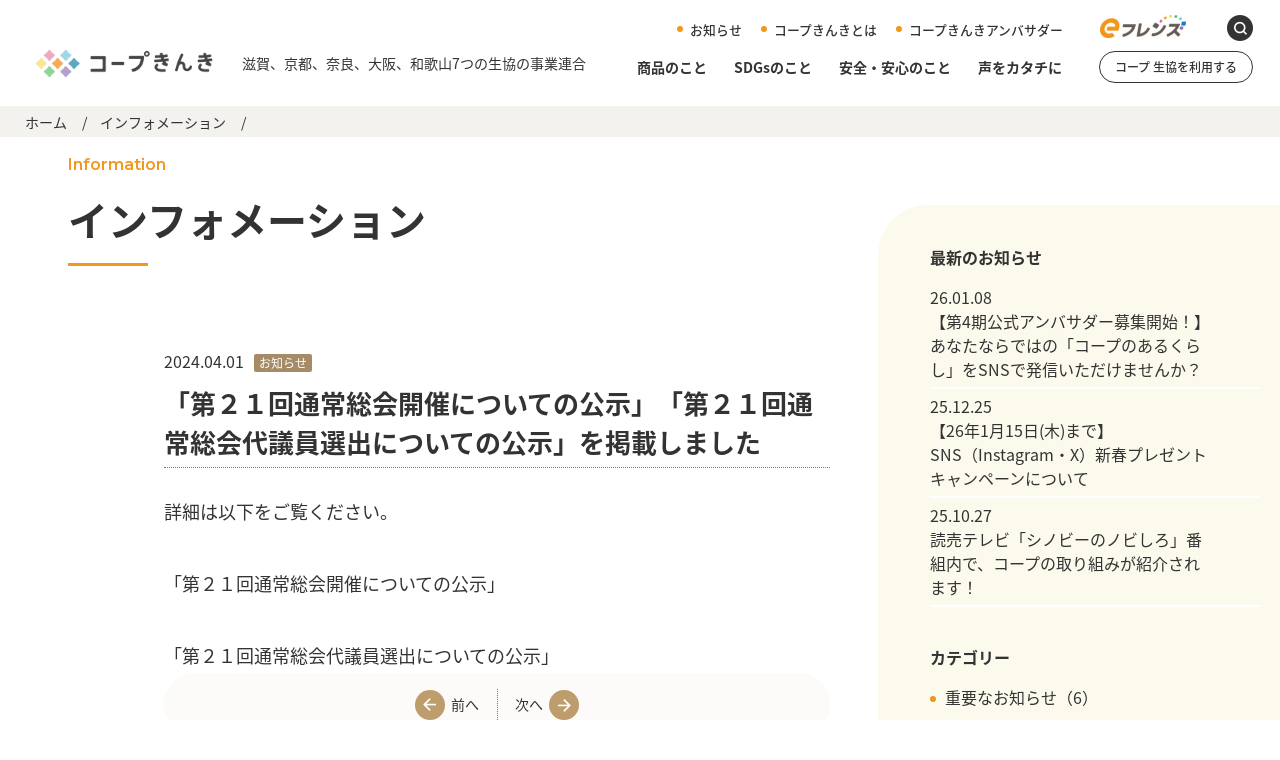

--- FILE ---
content_type: text/html; charset=UTF-8
request_url: https://www.kinki.coop/info/info/bdd242e85c2f5af770cd9ff6bd527fee2aefb663.html
body_size: 25195
content:
<!doctype html>
<html lang="ja">
<head>

<!-- ef:GTM Google Tag Manager -->
<script>(function(w,d,s,l,i){w[l]=w[l]||[];w[l].push({'gtm.start':
new Date().getTime(),event:'gtm.js'});var f=d.getElementsByTagName(s)[0],
j=d.createElement(s),dl=l!='dataLayer'?'&l='+l:'';j.async=true;j.src=
'https://www.googletagmanager.com/gtm.js?id='+i+dl;f.parentNode.insertBefore(j,f);
})(window,document,'script','dataLayer','GTM-WP9KCXK');</script>


<!-- kinki:GTM Google Tag Manager -->
<script>(function(w,d,s,l,i){w[l]=w[l]||[];w[l].push({'gtm.start':
new Date().getTime(),event:'gtm.js'});var f=d.getElementsByTagName(s)[0],
j=d.createElement(s),dl=l!='dataLayer'?'&l='+l:'';j.async=true;j.src=
'https://www.googletagmanager.com/gtm.js?id='+i+dl;f.parentNode.insertBefore(j,f);
})(window,document,'script','dataLayer','GTM-NDMJRBG');</script>


<!-- Google tag (gtag.js) -->
<script async src="https://www.googletagmanager.com/gtag/js?id=G-FGMLE8T2NP"></script>
<script>
  window.dataLayer = window.dataLayer || [];
  function gtag(){dataLayer.push(arguments);}
  gtag('js', new Date());

  gtag('config', 'G-FGMLE8T2NP');
</script>

<!-- Global site tag (gtag.js) - Google Analytics -->
<script async src="https://www.googletagmanager.com/gtag/js?id=UA-112251282-2"></script>




<meta charset="utf-8">
<meta name="format-detection" content="telephone=no">
<meta http-equiv="X-UA-Compatible" content="IE=edge">
<meta name="keywords" content="">
<meta property="og:image" content="https://www.kinki.coop/img/common/opg.jpg">
<meta property="og:site_name" content="コープきんき事業連合">
<link rel="stylesheet" type="text/css" href="/js/slick/slick.css">
<link rel="stylesheet" type="text/css" href="/js/magnific/magnific-popup.css">
<link rel="stylesheet" type="text/css" href="/js/swiper/swiper-bundle.css">
<link rel="stylesheet" type="text/css" href="/inc/common.css?250805">
<script src="/js/head.js"></script>
<script>
	(function(d) {
	  var config = {
		kitId: 'tjd5fmp',
		scriptTimeout: 3000,
		async: true
	  },
	  h=d.documentElement,t=setTimeout(function(){h.className=h.className.replace(/\bwf-loading\b/g,"")+" wf-inactive";},config.scriptTimeout),tk=d.createElement("script"),f=false,s=d.getElementsByTagName("script")[0],a;h.className+=" wf-loading";tk.src='https://use.typekit.net/'+config.kitId+'.js';tk.async=true;tk.onload=tk.onreadystatechange=function(){a=this.readyState;if(f||a&&a!="complete"&&a!="loaded")return;f=true;clearTimeout(t);try{Typekit.load(config)}catch(e){}};s.parentNode.insertBefore(tk,s)
	})(document);
  </script>

<link rel="stylesheet" type="text/css" href="/js/magnific/magnific-popup.css">
<link rel="stylesheet" type="text/css" href="/js/swiper/swiper-bundle.css">











<meta name="description" content="詳細は以下をご覧ください。「第２１回通常総会開催についての公示」 「第２１回通常総会代議員選出についての公示」">
<title>「第２１回通常総会開催についての公示」「第２１回通常総会代議員選出についての公示」を掲載しました | コープきんき事業連合</title>
<meta name="twitter:card" content="summary">
<meta property="og:site_name" content="コープきんき事業連合">
<meta property="og:title" content="「第２１回通常総会開催についての公示」「第２１回通常総会代議員選出についての公示」を掲載しました | コープきんき事業連合">
<meta property="og:description" content="詳細は以下をご覧ください。「第２１回通常総会開催についての公示」 「第２１回通常総会代議員選出についての公示」">

<meta property="og:type" content="article">

<meta property="og:url" content="https://www.kinki.coop/info/info/bdd242e85c2f5af770cd9ff6bd527fee2aefb663.html">



	

<meta property="og:image" content="https://www.kinki.coop/img/common/opg.jpg">
</head>
<body id="info_detail">
<div id="container">
	<!-- kinki：Google Tag Manager (noscript) -->
<noscript><iframe src="https://www.googletagmanager.com/ns.html?id=GTM-NDMJRBG" height="0" width="0" style="display:none;visibility:hidden"></iframe></noscript>
<!-- End Google Tag Manager (noscript) -->


<!-- ef：Google Tag Manager (noscript) -->
<noscript><iframe src="https://www.googletagmanager.com/ns.html?id=GTM-WP9KCXK" height="0" width="0" style="display:none;visibility:hidden"></iframe></noscript>
<!-- End Google Tag Manager (noscript) -->



<header id="gHeader">
	<div class="hBox">
		<h1><a href="/"><img src="/img/common/logo01.png" alt="コープきんき" class="pc"><img src="/img/common/logo_sp.png" class="sp" alt="コープきんき"></a><span>滋賀、京都、奈良、大阪、和歌山<br class="sp">7つの生協の事業連合</span></h1>
		<div class="hRBox">
			<div class="hTBox">
				<ul class="hLinkList">
					<li><a href="/info/index.html">お知らせ</a></li>
					<li><a href="/csr/index.html">コープきんきとは</a></li>
					<li><a href="/voice/ambassador.html">コープきんきアンバサダー</a></li>
				</ul>
				<ul class="btnList">
					<li class="pc"><a href="https://efriends.kinki.coop/" target="_blank"><img src="/img/common/logo02.png" alt="eフレンズ"></a></li>
					<li class="list01"><a href="#pop01" class="popup-modal"><img src="/img/common/icon01.png" alt="search" class="pc"><img src="/img/common/icon20.png" width="22" class="sp" alt="search"></a></li>
				</ul>
				<div class="menu sp"><span><img src="/img/common/menu.png" width="18" alt=""></span></div>
			</div>
			<div class="hBtmBox">
				<nav id="gNavi">
					<ul class="hLinkUl">
						<li><a href="/goods/index.html">商品のこと</a>
							<div class="subBox">
								<div class="area">
									<p class="title">商品のこと</p>
									<div class="linkBox">
										<ul class="linkList">
													<li><a href="/goods/product/">キッチン＊メモ</a></li>
													<li><a href="/goods/blog/">商品紹介ブログ</a></li>
													<li><a href="/goods/human/">つくるひと つくるところ</a></li>
													<li><a href="/goods/index.html#catalog">カタログ掲載情報</a></li>
													<li><a href="https://www.kondatekun.com/coop-kinki/">レシピ</a></li>
										</ul>
									</div>
								</div>
							</div>
						</li>
						<li><a href="/sdgs/index.html">SDGsのこと</a>
							<div class="subBox">
								<div class="area">
									<p class="title">SDGsのこと</p>
									<div class="linkBox">
										<ul class="linkList">
											<li>
												<ul>
													<li><a href="/sdgs/ethical-consumption.html">お買い物でめざすSDGs</a></li>
													<li><a href="/sdgs/ethical_report.html">コープきんきエシカルレポート</a></li>
												</ul>
											</li>
											<li>
												<ul>
													<li><a href="/sdgs/index.html#movie">エシカルランド探検〈動画〉</a></li>
													<li><a href="/sdgs/index.html#ethical_quiz">エシカルチャレンジ</a></li>
												</ul>
											</li>
											<li>
												<ul>
													<li><a href="/sdgs/book/" target="_blank">エシカルパンフレット<br>（日本生協連）</a></li>
												</ul>
											</li>
										</ul>
									</div>
								</div>
							</div>
						</li>
						<li><a href="/quality/index.html">安全・安心のこと</a>
							<div class="subBox">
								<div class="area">
									<p class="title">安全・安心のこと</p>
									<div class="linkBox">
										<ul class="linkList">
											<li>
												<ul>
													<li><a href="/quality/inspection/">商品検査って？</a></li>
													<li><a href="/quality/katudou.html">検査・活動報告</a></li>
												</ul>
											</li>
											<li>
												<ul>
													<li><a href="/quality/report.html">品質保証レポートアーカイブ</a></li>
													<li><a href="/quality/library/index.html">安全・安心 ライブラリー</a></li>
												</ul>
											</li>
											<li>
												<ul>
													<li><a href="/quality/index.html#policy">安全・安心 基本の考え方</a></li>
													
												</ul>
											</li>
										</ul>
									</div>
								</div>
							</div>
						</li>
						<li><a href="/voice/index.html">声をカタチに</a>
							<div class="subBox">
								<div class="area">
									<p class="title">声をカタチに</p>
									<div class="linkBox">
										<ul class="linkList">
											<li>
												<ul>
													<li><a href="/voice/response/index.html">声にこたえて</a></li>
													
												</ul>
											</li>
											<li>
												<ul>
                                                    <li><a href="/voice/results/index.html">みんなの気持ち</a></li>
													
												</ul>
											</li>
											<li>
												<ul>
													<li><a href="/voice/ambassador.html">コープきんきアンバサダー</a></li>
													
												</ul>
											</li>

										</ul>
									</div>
								</div>
							</div>
						</li>
					</ul>
				</nav>
				<div class="hBtn"><a href="/welcom.html" target="_blank">コープ 生協を利用する</a></div>
			</div>
		</div>
	</div>
</header>
<div class="menuBox sp">
	<div class="close"><img src="/img/common/close.png" alt="close"></div>
	<div class="logo"><a href="/"><img src="/img/common/logo01.png" alt="コープきんき"></a></div>
	<ul class="linkList">
		<li><a href="/goods/index.html">商品のこと</a>
			<ul class="linkUl">
				<li><a href="/goods/index.html">商品のこと トップ</a></li>
													<li><a href="/goods/product/">キッチン＊メモ</a></li>
													<li><a href="/goods/blog/">商品紹介ブログ</a></li>
													<li><a href="/goods/human/">つくるひと つくるところ</a></li>
													<li><a href="/goods/index.html#catalog">カタログ掲載情報</a></li>
													<li><a href="https://www.kondatekun.com/coop-kinki/">レシピ</a></li>
			</ul>
		</li>
		<li><a href="/sdgs/index.html">SDGsのこと</a>
			<ul class="linkUl">
				<li><a href="/sdgs/index.html">SDGsのこと トップ</a></li>
													<li><a href="/sdgs/ethical-consumption.html">お買い物でめざすSDGs</a></li>
													<li><a href="/sdgs/ethical_report.html">エシカル商品導入レポート</a></li>
													<li><a href="/sdgs/index.html#movie">エシカルランド探検〈動画〉</a></li>
													<li><a href="/sdgs/challenge1/">エシカルチャレンジ</a></li>
                                                    <li><a href="/sdgs/book/" target="_blank">エシカルパンフレット<br>（日本生協連）</a></li>
                									
													
			</ul>
		</li>
		<li><a href="/quality/index.html">安全・安心のこと</a>
			<ul class="linkUl">
				<li><a href="/quality/index.html">安全・安心のこと トップ</a></li>
													<li><a href="/quality/inspection/">商品検査って？</a></li>
													<li><a href="/quality/katudou.html">検査・活動報告</a></li>
                									<li><a href="/quality/report.html">品質保証レポートアーカイブ</a></li>
													<li><a href="/quality/library/index.html">安全・安心 ライブラリー</a></li>
			</ul>
		</li>
		<li><a href="/voice/index.html">声をカタチに</a>
			<ul class="linkUl">
				<li><a href="/voice/index.html">声をカタチに トップ</a></li>
													<li><a href="/voice/response/index.html">声にこたえて</a></li>
													<li><a href="/voice/results/index.html">みんなの気持ち</a></li>
													<li><a href="/voice/ambassador.html">コープきんきアンバサダー</a></li>
			</ul>
		</li>
	</ul>
	<ul class="mLinkUl">
		<li><a href="/info/index.html">お知らせ</a></li>
		<li><a href="/csr/index.html">コープきんきとは</a></li>
		<li><a href="/voice/ambassador.html">コープきんきアンバサダー</a></li>
	</ul>
	<ul class="btnList">
		<li><a href="https://efriends.kinki.coop/"><img src="/img/common/logo02.png" alt="eフレンズ"></a></li>
		<li class="list01"><a href="/welcom.html" target="_blank">コープ 生協を利用する</a></li>
	</ul>
		<!--googleカスタム検索SP /S-->
		<div class="search">
		<script async src="https://cse.google.com/cse.js?cx=a5b8c99d4e72042aa"></script>
		<div class="gcse-search"></div>
		</div>
		<!--googleカスタム検索 /E-->
</div>
<div class="popBox mfp-hide" id="pop01">
	<div class="pBgBox">
		<div class="close popup-modal-close"><img src="/img/common/close01.jpg" alt="close"></div>
		<!--googleカスタム検索PC /S-->
		<div class="search">
		<script async src="https://cse.google.com/cse.js?cx=a5b8c99d4e72042aa"></script>
		<script>
			window.onload = function(){
    		document.getElementById('gsc-i-id1').placeholder = '　検索';
			};
		</script>
		<div class="gcse-search"></div>
		</div>
		<!--googleカスタム検索 /E-->
	</div>
</div>
    <main id="main" role="main">
		<div class="pageBox">
			<ul class="pagePath">
				<li><a href="/">ホーム</a>/</li>
				<li><a href="/info/">インフォメーション</a>/</li>
			</ul>
		</div>
		<section class="content">
			<div id="conts">
				<h2 class="headLine02"><small>Information</small><span>インフォメーション</span></h2>
				<div class="textBox">
					<div class="tBox">
						<p class="time">2024.04.01<span>お知らせ</span></p>
						<h3>「第２１回通常総会開催についての公示」「第２１回通常総会代議員選出についての公示」を掲載しました</h3>
					</div>
					<p>詳細は以下をご覧ください。</p>
<p><a href="https://www.kinki.coop/csr/koukoku/240401_koukoku01.pdf">「第２１回通常総会開催についての公示」</a></p>
<p><a href="https://www.kinki.coop/csr/koukoku/240401_koukoku02.pdf"> 「第２１回通常総会代議員選出についての公示」</a></p>
					<ul class="pageList">
						<li class="prev"><a href="https://www.kinki.coop/info/report/aa9f1d28d1df3a2bc94973084c8b4aa5fdd09c82.html">前へ</a></li>
						<li class="next"><a href="https://www.kinki.coop/info/report/20230427_005.html">次へ</a></li>
					</ul>
				</div>
			</div>
			<aside id="sideBar">
				<p class="title title01">最新のお知らせ<span class="sp">INDEX</span></p>
				<div class="sArea">
					<div class="subBox subBox01">
						<ul class="sLinkList">
						
							<li><a href="https://www.kinki.coop/info/info/news2601_ambassador_4.html">26.01.08<br>
							【第4期公式アンバサダー募集開始！】あなたならではの「コープのあるくらし」をSNSで発信いただけませんか？</a></li>
						
							<li><a href="https://www.kinki.coop/info/info/snscp202512.html">25.12.25<br>
							【26年1月15日(木)まで】SNS（Instagram・X）新春プレゼントキャンペーンについて</a></li>
						
							<li><a href="https://www.kinki.coop/info/info/news2510_tv.html">25.10.27<br>
							読売テレビ「シノビーのノビしろ」番組内で、コープの取り組みが紹介されます！</a></li>
						
						</ul>
					</div>
					<div class="subBox">
						<p class="title">カテゴリー</p>
						<ul class="sNavi">
						
						
							<li><a href="https://www.kinki.coop/info/important/">重要なお知らせ（6）</a></li>
						
							<li><a href="https://www.kinki.coop/info/info/">お知らせ（36）</a></li>
						
							<li><a href="https://www.kinki.coop/info/report/">活動報告（24）</a></li>
						
						
						</ul>
					</div>
					<div class="subBox">
						<p class="title">年別アーカイブ</p>
						<select class="sp" name="year">
							<option value="">▼ 年を選択</option>

							<option value="https://www.kinki.coop/info/2026/">2026年（1）</option>

							<option value="https://www.kinki.coop/info/2025/">2025年（19）</option>

							<option value="https://www.kinki.coop/info/2024/">2024年（23）</option>

							<option value="https://www.kinki.coop/info/2023/">2023年（23）</option>

						</select>
						<ul class="sNavi pc">

							<li><a href="https://www.kinki.coop/info/2026/">2026年（1）</a></li>

							<li><a href="https://www.kinki.coop/info/2025/">2025年（19）</a></li>

							<li><a href="https://www.kinki.coop/info/2024/">2024年（23）</a></li>

							<li><a href="https://www.kinki.coop/info/2023/">2023年（23）</a></li>

						</ul>
					</div>
					<ul class="comLink sLinkUl">
						<li><a href="/csr/koukoku/index.html">公告・公示</a></li>
						<li><a href="/csr/kaihou.html">コープきんき会報</a></li>
					</ul>
				</div>
			</aside> 
		</section>
    </main>
	<footer id="gFooter">
	<div class="fTBox">
		<ul class="linkList">
			<li>
				<p>コープの宅配お買い物サイト</p>
				<div class="btn"><a href="https://efriends.kinki.coop/" target="_blank"><img src="/img/common/logo03.png" alt="eフレンズ"></a></div>
			</li>
			<li class="list01">
				<p>はじめての方はこちら</p>
				<div class="btn"><a href="/welcom.html" target="_blank">コープを利用する</a></div>
			</li>
		</ul>
	</div>
	<div class="fLinkBox">
		<div class="fBox">
			<ul class="fNavi">
				<li>
					<ul class="fLinkList">
						<li><a href="/goods/index.html">商品のこと</a>
							<ul class="fLinkUl">
													<li><a href="/goods/product/">キッチン＊メモ</a></li>
													<li><a href="/goods/blog/">商品紹介ブログ</a></li>
													<li><a href="/goods/human/">つくるひと つくるところ</a></li>
													<li><a href="/goods/index.html#catalog">カタログ掲載情報</a></li>
													<li><a href="https://www.kondatekun.com/coop-kinki/">レシピ</a></li>
							</ul>
						</li>
					</ul>
				</li>
				<li>
					<ul class="fLinkList">
						<li><a href="/sdgs/index.html">SDGsのこと</a>
							<ul class="fLinkUl">
													<li><a href="/sdgs/ethical-consumption.html">お買い物でめざすSDGs</a></li>
													<li><a href="/sdgs/ethical_report.html">コープきんき エシカルレポート</a></li>
													<li><a href="/sdgs/index.html#movie">エシカルランド探検〈動画〉</a></li>
													<li><a href="/sdgs/index.html#ethical_quiz">エシカルチャレンジ</a></li>
													<li><a href="/sdgs/book/" target="_blank">エシカルパンフレット<br>（日本生協連）</a></li>
							</ul>
						</li>
					</ul>
				</li>
				<li>
					<ul class="fLinkList">
						<li><a href="/quality/index.html">安全・安心のこと</a>
							<ul class="fLinkUl">
													<li><a href="/quality/inspection/">商品検査って？</a></li>
													<li><a href="/quality/katudou.html">検査・活動報告</a></li>
                									<li><a href="/quality/report.html">品質保証レポートアーカイブ</a></li>
													<li><a href="/quality/library/index.html">安全・安心 ライブラリー</a></li>
							</ul>
						</li>
					</ul>
				</li>
				<li>
					<ul class="fLinkList">
						<li><a href="/voice/index.html">声をカタチに</a>
							<ul class="fLinkUl">
													<li><a href="/voice/response/index.html">声にこたえて</a></li>
                                                    <li><a href="/voice/results/index.html">みんなの気持ち</a></li>
                                                    <li><a href="/voice/ambassador.html">コープきんきアンバサダー</a></li>
							</ul>
						</li>
					</ul>
				</li>
			</ul>
			<ul class="fNavi">
				<li>
					<ul class="fLinkList">
						<li><a href="/csr/index.html">コープきんきとは</a></li>
						<li><a href="/welcom.html" target="_blank"><span>コープを利用する</span></a></li>
						<li><a class="popup-modal" href="#pop03">店舗のご案内</a></li>
						
<!--popup/start-->
				<div class="popBox mfp-hide" id="pop03">
					<div class="close popup-modal-close"><img src="/img/common/close01.jpg" alt="close"></div>
					<div class="popWrap">
						<p>ご利用の生協をクリックしてください</p>
						<div class="popInner">
			<ul class="txtLink">
				<li><a href="https://www.pak2.com/shop/" target="_blank"><img src="/img/goods/shiga_01.jpg" alt="コープしが 店舗ご案内"></a></li>
				<li><a href="https://www.kyoto.coop/tenpo/" target="_blank"><img src="/img/goods/kyoto_02.jpg" alt="京都生協 店舗ご案内"></a></li>
				<li><a href="https://www.naracoop.or.jp/store/info/" target="_blank"><img src="/img/goods/nara_03.jpg" alt="ならコープ 店舗ご案内"></a></li>
				<li><a href="https://www.palcoop.or.jp/shopping/shop/" target="_blank"><img src="/img/goods/paru_06.jpg" alt="おおさかパルコープ 店舗ご案内"></a></li>
				<li><a href="https://www.izumi.coop/shopping/shop/" target="_blank"><img src="/img/goods/izumi_05.jpg" alt="大阪いずみ市民生協 店舗ご案内"></a></li>
				<li><a href="https://www.wakayama.coop/store/" target="_blank"><img src="/img/goods/wakayama_07.jpg" alt="わかやま市民生協 店舗ご案内"></a></li>
			</ul>
						</div>
					</div>
				</div>
<!--popup/end-->
					</ul>
				</li>
				<li class="btm01">
					<ul class="fLinkList">
						<li><a href="https://efriends.kinki.coop/" target="_blank">eフレンズ</a>
							<ul class="fLinkUl">
								<!-- <li><a href="https://efriends.kinki.coop/news/">お知らせ</a></li> -->
								<!-- <li><a href="https://efriends.kinki.coop/userguide/guide/index.html">操作ガイド</a></li> -->
								<!-- <li><a href="https://efriends.kinki.coop/userguide/faq/index.html">よくある質問</a></li> -->
                                <!--
								<li><a href="#">特集アーカイブ</a></li>
                                -->
							</ul>
						</li>
					</ul>
				</li>
				<li>
					<ul class="fLinkList">
						<li>
							<p class="ttl ttl01">Recipe</p>
							<ul class="fLinkUl linkUl01">
								<li><a href="https://www.kondatekun.com/coop-kinki/">・ぱくぱく献立くん</a></li>
								
							</ul>
							<p class="ttl ttl01">SNSアカウント</p>
							<ul class="snsList">
								<li><a href="https://www.youtube.com/channel/UCX_aXKNgN0y3kgqKtEstZCA" target="_blank"><img src="/img/common/sns_img01.png" alt="youtobe"></a></li>
								<li><a href="https://www.instagram.com/coopkinki_official/" target="_blank"><img src="/img/common/sns_img02.png" alt="ins"></a></li>
								<li><a href="https://www.facebook.com/kinki.coop/" target="_blank"><img src="/img/common/sns_img03.png" alt="f"></a></li>
								<li><a href="https://twitter.com/coopkinki" target="_blank"><img src="/img/common/sns_img04.png" alt="twitter"></a></li>
							</ul>
						</li>
					</ul>
				</li>
			</ul>
			<div class="pageTop"><a href="#container">ページTOPへ</a></div>
		</div>
	</div>
	<div class="fBtmBox">
		<div class="fBox">
			<p class="title">生活協同組合連合会コープきんき事業連合</p>
			<ul class="logoList">
				<li><a href="https://www.pak2.com/index.html" target="_blank"><img src="/img/common/f_logo01.png" alt="生活協同組合コープしが"></a></li>
				<li><a href="https://www.kyoto.coop/" target="_blank"><img src="/img/common/f_logo02.png" alt="京都生活協同組合"></a></li>
				<li><a href="https://www.naracoop.or.jp/" target="_blank"><img src="/img/common/f_logo03.png" alt="ならコープ"></a></li>
				<li><a href="https://www.yodogawa.coop/" target="_blank"><img src="/img/common/f_logo04.png" alt="大阪よどがわ市民生活協同組合"></a></li>
				<li><a href="http://www.palcoop.or.jp/" target="_blank"><img src="/img/common/f_logo05.png" alt="生活協同組合 おおさかパルコープ"></a></li>
				<li><a href="https://www.izumi.coop/" target="_blank"><img src="/img/common/f_logo06.png" alt="大阪いずみ市民生活協同組合"></a></li>
				<li><a href="http://www.wakayama.coop/" target="_blank"><img src="/img/common/f_logo07.png" alt="わかやま市民生活協同組"></a></li>
			</ul>
			<address class="copyright">copyright(c) CO-OP KINKI. All rights reserved.<br>このウェブサイトはコープきんき事業連合が運営する公式ウェブサイトです。<br>このサイトに掲載されている記事、画像などをいかなる方法においても無断で複写・転載することを禁止します。</address>
		</div>
	</div>
</footer> 
</div>
<script src="/js/jquery-3.6.1.min.js"></script> 
<script src="/js/slick/slick.min.js"></script>
<script src="/js/jquery.matchHeight.js"></script>
<script src="/js/swiper/swiper-bundle.min.js"></script>
<script src="/js/magnific/jquery.magnific-popup.js"></script>
<script src="/inc/js/common.js"></script>

</body>
</html>

--- FILE ---
content_type: text/css
request_url: https://www.kinki.coop/js/swiper/swiper-bundle.css
body_size: 20452
content:
/**
 * Swiper 8.4.5
 * Most modern mobile touch slider and framework with hardware accelerated transitions
 * https://swiperjs.com
 *
 * Copyright 2014-2022 Vladimir Kharlampidi
 *
 * Released under the MIT License
 *
 * Released on: November 21, 2022
 */

 @font-face {
	font-family: 'swiper-icons';
	src: url('data:application/font-woff;charset=utf-8;base64, [base64]//wADZ2x5ZgAAAywAAADMAAAD2MHtryVoZWFkAAABbAAAADAAAAA2E2+eoWhoZWEAAAGcAAAAHwAAACQC9gDzaG10eAAAAigAAAAZAAAArgJkABFsb2NhAAAC0AAAAFoAAABaFQAUGG1heHAAAAG8AAAAHwAAACAAcABAbmFtZQAAA/gAAAE5AAACXvFdBwlwb3N0AAAFNAAAAGIAAACE5s74hXjaY2BkYGAAYpf5Hu/j+W2+MnAzMYDAzaX6QjD6/4//Bxj5GA8AuRwMYGkAPywL13jaY2BkYGA88P8Agx4j+/8fQDYfA1AEBWgDAIB2BOoAeNpjYGRgYNBh4GdgYgABEMnIABJzYNADCQAACWgAsQB42mNgYfzCOIGBlYGB0YcxjYGBwR1Kf2WQZGhhYGBiYGVmgAFGBiQQkOaawtDAoMBQxXjg/wEGPcYDDA4wNUA2CCgwsAAAO4EL6gAAeNpj2M0gyAACqxgGNWBkZ2D4/wMA+xkDdgAAAHjaY2BgYGaAYBkGRgYQiAHyGMF8FgYHIM3DwMHABGQrMOgyWDLEM1T9/w8UBfEMgLzE////P/5//f/V/xv+r4eaAAeMbAxwIUYmIMHEgKYAYjUcsDAwsLKxc3BycfPw8jEQA/[base64]/uznmfPFBNODM2K7MTQ45YEAZqGP81AmGGcF3iPqOop0r1SPTaTbVkfUe4HXj97wYE+yNwWYxwWu4v1ugWHgo3S1XdZEVqWM7ET0cfnLGxWfkgR42o2PvWrDMBSFj/IHLaF0zKjRgdiVMwScNRAoWUoH78Y2icB/yIY09An6AH2Bdu/UB+yxopYshQiEvnvu0dURgDt8QeC8PDw7Fpji3fEA4z/PEJ6YOB5hKh4dj3EvXhxPqH/SKUY3rJ7srZ4FZnh1PMAtPhwP6fl2PMJMPDgeQ4rY8YT6Gzao0eAEA409DuggmTnFnOcSCiEiLMgxCiTI6Cq5DZUd3Qmp10vO0LaLTd2cjN4fOumlc7lUYbSQcZFkutRG7g6JKZKy0RmdLY680CDnEJ+UMkpFFe1RN7nxdVpXrC4aTtnaurOnYercZg2YVmLN/d/gczfEimrE/fs/bOuq29Zmn8tloORaXgZgGa78yO9/cnXm2BpaGvq25Dv9S4E9+5SIc9PqupJKhYFSSl47+Qcr1mYNAAAAeNptw0cKwkAAAMDZJA8Q7OUJvkLsPfZ6zFVERPy8qHh2YER+3i/BP83vIBLLySsoKimrqKqpa2hp6+jq6RsYGhmbmJqZSy0sraxtbO3sHRydnEMU4uR6yx7JJXveP7WrDycAAAAAAAH//wACeNpjYGRgYOABYhkgZgJCZgZNBkYGLQZtIJsFLMYAAAw3ALgAeNolizEKgDAQBCchRbC2sFER0YD6qVQiBCv/H9ezGI6Z5XBAw8CBK/m5iQQVauVbXLnOrMZv2oLdKFa8Pjuru2hJzGabmOSLzNMzvutpB3N42mNgZGBg4GKQYzBhYMxJLMlj4GBgAYow/P/PAJJhLM6sSoWKfWCAAwDAjgbRAAB42mNgYGBkAIIbCZo5IPrmUn0hGA0AO8EFTQAA');
	font-weight: 400;
	font-style: normal;
  }
  :root {
	--swiper-theme-color: #007aff;
  }
  .swiper {
	margin-left: auto;
	margin-right: auto;
	position: relative;
	overflow: hidden;
	list-style: none;
	padding: 0;
	/* Fix of Webkit flickering */
	z-index: 1;
  }
  .swiper-vertical > .swiper-wrapper {
	flex-direction: column;
  }
  .swiper-wrapper {
	position: relative;
	width: 100%;
	height: 100%;
	z-index: 1;
	display: flex;
	transition-property: transform;
	box-sizing: content-box;
  }
  .swiper-android .swiper-slide,
  .swiper-wrapper {
	transform: translate3d(0px, 0, 0);
  }
  .swiper-pointer-events {
	touch-action: pan-y;
  }
  .swiper-pointer-events.swiper-vertical {
	touch-action: pan-x;
  }
  .swiper-slide {
	flex-shrink: 0;
	width: 100%;
	height: 100%;
	position: relative;
	transition-property: transform;
  }
  .swiper-slide-invisible-blank {
	visibility: hidden;
  }
  /* Auto Height */
  .swiper-autoheight,
  .swiper-autoheight .swiper-slide {
	height: auto;
  }
  .swiper-autoheight .swiper-wrapper {
	align-items: flex-start;
	transition-property: transform, height;
  }
  .swiper-backface-hidden .swiper-slide {
	transform: translateZ(0);
	-webkit-backface-visibility: hidden;
			backface-visibility: hidden;
  }
  /* 3D Effects */
  .swiper-3d,
  .swiper-3d.swiper-css-mode .swiper-wrapper {
	perspective: 1200px;
  }
  .swiper-3d .swiper-wrapper,
  .swiper-3d .swiper-slide,
  .swiper-3d .swiper-slide-shadow,
  .swiper-3d .swiper-slide-shadow-left,
  .swiper-3d .swiper-slide-shadow-right,
  .swiper-3d .swiper-slide-shadow-top,
  .swiper-3d .swiper-slide-shadow-bottom,
  .swiper-3d .swiper-cube-shadow {
	transform-style: preserve-3d;
  }
  .swiper-3d .swiper-slide-shadow,
  .swiper-3d .swiper-slide-shadow-left,
  .swiper-3d .swiper-slide-shadow-right,
  .swiper-3d .swiper-slide-shadow-top,
  .swiper-3d .swiper-slide-shadow-bottom {
	position: absolute;
	left: 0;
	top: 0;
	width: 100%;
	height: 100%;
	pointer-events: none;
	z-index: 10;
  }
  .swiper-3d .swiper-slide-shadow {
	background: rgba(0, 0, 0, 0.15);
  }
  .swiper-3d .swiper-slide-shadow-left {
	background-image: linear-gradient(to left, rgba(0, 0, 0, 0.5), rgba(0, 0, 0, 0));
  }
  .swiper-3d .swiper-slide-shadow-right {
	background-image: linear-gradient(to right, rgba(0, 0, 0, 0.5), rgba(0, 0, 0, 0));
  }
  .swiper-3d .swiper-slide-shadow-top {
	background-image: linear-gradient(to top, rgba(0, 0, 0, 0.5), rgba(0, 0, 0, 0));
  }
  .swiper-3d .swiper-slide-shadow-bottom {
	background-image: linear-gradient(to bottom, rgba(0, 0, 0, 0.5), rgba(0, 0, 0, 0));
  }
  /* CSS Mode */
  .swiper-css-mode > .swiper-wrapper {
	overflow: auto;
	scrollbar-width: none;
	/* For Firefox */
	-ms-overflow-style: none;
	/* For Internet Explorer and Edge */
  }
  .swiper-css-mode > .swiper-wrapper::-webkit-scrollbar {
	display: none;
  }
  .swiper-css-mode > .swiper-wrapper > .swiper-slide {
	scroll-snap-align: start start;
  }
  .swiper-horizontal.swiper-css-mode > .swiper-wrapper {
	scroll-snap-type: x mandatory;
  }
  .swiper-vertical.swiper-css-mode > .swiper-wrapper {
	scroll-snap-type: y mandatory;
  }
  .swiper-centered > .swiper-wrapper::before {
	content: '';
	flex-shrink: 0;
	order: 9999;
  }
  .swiper-centered.swiper-horizontal > .swiper-wrapper > .swiper-slide:first-child {
	margin-inline-start: var(--swiper-centered-offset-before);
  }
  .swiper-centered.swiper-horizontal > .swiper-wrapper::before {
	height: 100%;
	min-height: 1px;
	width: var(--swiper-centered-offset-after);
  }
  .swiper-centered.swiper-vertical > .swiper-wrapper > .swiper-slide:first-child {
	margin-block-start: var(--swiper-centered-offset-before);
  }
  .swiper-centered.swiper-vertical > .swiper-wrapper::before {
	width: 100%;
	min-width: 1px;
	height: var(--swiper-centered-offset-after);
  }
  .swiper-centered > .swiper-wrapper > .swiper-slide {
	scroll-snap-align: center center;
  }
  .swiper-virtual .swiper-slide {
	-webkit-backface-visibility: hidden;
	transform: translateZ(0);
  }
  .swiper-virtual.swiper-css-mode .swiper-wrapper::after {
	content: '';
	position: absolute;
	left: 0;
	top: 0;
	pointer-events: none;
  }
  .swiper-virtual.swiper-css-mode.swiper-horizontal .swiper-wrapper::after {
	height: 1px;
	width: var(--swiper-virtual-size);
  }
  .swiper-virtual.swiper-css-mode.swiper-vertical .swiper-wrapper::after {
	width: 1px;
	height: var(--swiper-virtual-size);
  }
  :root {
	--swiper-navigation-size: 44px;
	/*
	--swiper-navigation-color: var(--swiper-theme-color);
	*/
  }
  .swiper-button-prev,
  .swiper-button-next {
	position: absolute;
	top: 50%;
	width: calc(var(--swiper-navigation-size) / 44 * 27);
	height: var(--swiper-navigation-size);
	margin-top: calc(0px - (var(--swiper-navigation-size) / 2));
	z-index: 10;
	cursor: pointer;
	display: flex;
	align-items: center;
	justify-content: center;
	color: var(--swiper-navigation-color, var(--swiper-theme-color));
  }
  .swiper-button-prev.swiper-button-disabled,
  .swiper-button-next.swiper-button-disabled {
	opacity: 0.35;
	cursor: auto;
	pointer-events: none;
  }
  .swiper-button-prev.swiper-button-hidden,
  .swiper-button-next.swiper-button-hidden {
	opacity: 0;
	cursor: auto;
	pointer-events: none;
  }
  .swiper-navigation-disabled .swiper-button-prev,
  .swiper-navigation-disabled .swiper-button-next {
	display: none !important;
  }
  .swiper-button-prev:after,
  .swiper-button-next:after {
	font-family: swiper-icons;
	font-size: var(--swiper-navigation-size);
	text-transform: none !important;
	letter-spacing: 0;
	font-variant: initial;
	line-height: 1;
  }
  .swiper-button-prev,
  .swiper-rtl .swiper-button-next {
	left: 10px;
	right: auto;
  }
  .swiper-button-prev:after,
  .swiper-rtl .swiper-button-next:after {
	content: 'prev';
  }
  .swiper-button-next,
  .swiper-rtl .swiper-button-prev {
	right: 10px;
	left: auto;
  }
  .swiper-button-next:after,
  .swiper-rtl .swiper-button-prev:after {
	content: 'next';
  }
  .swiper-button-lock {
	display: none;
  }
  :root {
	/*
	--swiper-pagination-color: var(--swiper-theme-color);
	--swiper-pagination-bullet-size: 8px;
	--swiper-pagination-bullet-width: 8px;
	--swiper-pagination-bullet-height: 8px;
	--swiper-pagination-bullet-inactive-color: #000;
	--swiper-pagination-bullet-inactive-opacity: 0.2;
	--swiper-pagination-bullet-opacity: 1;
	--swiper-pagination-bullet-horizontal-gap: 4px;
	--swiper-pagination-bullet-vertical-gap: 6px;
	*/
  }
  .swiper-pagination {
	position: absolute;
	text-align: center;
	transition: 300ms opacity;
	transform: translate3d(0, 0, 0);
	z-index: 10;
  }
  .swiper-pagination.swiper-pagination-hidden {
	opacity: 0;
  }
  .swiper-pagination-disabled > .swiper-pagination,
  .swiper-pagination.swiper-pagination-disabled {
	display: none !important;
  }
  /* Common Styles */
  .swiper-pagination-fraction,
  .swiper-pagination-custom,
  .swiper-horizontal > .swiper-pagination-bullets,
  .swiper-pagination-bullets.swiper-pagination-horizontal {
	bottom: 10px;
	left: 0;
	width: 100%;
  }
  /* Bullets */
  .swiper-pagination-bullets-dynamic {
	overflow: hidden;
	font-size: 0;
  }
  .swiper-pagination-bullets-dynamic .swiper-pagination-bullet {
	transform: scale(0.33);
	position: relative;
  }
  .swiper-pagination-bullets-dynamic .swiper-pagination-bullet-active {
	transform: scale(1);
  }
  .swiper-pagination-bullets-dynamic .swiper-pagination-bullet-active-main {
	transform: scale(1);
  }
  .swiper-pagination-bullets-dynamic .swiper-pagination-bullet-active-prev {
	transform: scale(0.66);
  }
  .swiper-pagination-bullets-dynamic .swiper-pagination-bullet-active-prev-prev {
	transform: scale(0.33);
  }
  .swiper-pagination-bullets-dynamic .swiper-pagination-bullet-active-next {
	transform: scale(0.66);
  }
  .swiper-pagination-bullets-dynamic .swiper-pagination-bullet-active-next-next {
	transform: scale(0.33);
  }
  .swiper-pagination-bullet {
	width: var(--swiper-pagination-bullet-width, var(--swiper-pagination-bullet-size, 8px));
	height: var(--swiper-pagination-bullet-height, var(--swiper-pagination-bullet-size, 8px));
	display: inline-block;
	border-radius: 50%;
	background: var(--swiper-pagination-bullet-inactive-color, #000);
	opacity: var(--swiper-pagination-bullet-inactive-opacity, 0.2);
  }
  button.swiper-pagination-bullet {
	border: none;
	margin: 0;
	padding: 0;
	box-shadow: none;
	-webkit-appearance: none;
			appearance: none;
  }
  .swiper-pagination-clickable .swiper-pagination-bullet {
	cursor: pointer;
  }
  .swiper-pagination-bullet:only-child {
	display: none !important;
  }
  .swiper-pagination-bullet-active {
	opacity: var(--swiper-pagination-bullet-opacity, 1);
	background: var(--swiper-pagination-color, var(--swiper-theme-color));
  }
  .swiper-vertical > .swiper-pagination-bullets,
  .swiper-pagination-vertical.swiper-pagination-bullets {
	right: 10px;
	top: 50%;
	transform: translate3d(0px, -50%, 0);
  }
  .swiper-vertical > .swiper-pagination-bullets .swiper-pagination-bullet,
  .swiper-pagination-vertical.swiper-pagination-bullets .swiper-pagination-bullet {
	margin: var(--swiper-pagination-bullet-vertical-gap, 6px) 0;
	display: block;
  }
  .swiper-vertical > .swiper-pagination-bullets.swiper-pagination-bullets-dynamic,
  .swiper-pagination-vertical.swiper-pagination-bullets.swiper-pagination-bullets-dynamic {
	top: 50%;
	transform: translateY(-50%);
	width: 8px;
  }
  .swiper-vertical > .swiper-pagination-bullets.swiper-pagination-bullets-dynamic .swiper-pagination-bullet,
  .swiper-pagination-vertical.swiper-pagination-bullets.swiper-pagination-bullets-dynamic .swiper-pagination-bullet {
	display: inline-block;
	transition: 200ms transform, 200ms top;
  }
  .swiper-horizontal > .swiper-pagination-bullets .swiper-pagination-bullet,
  .swiper-pagination-horizontal.swiper-pagination-bullets .swiper-pagination-bullet {
	margin: 0 var(--swiper-pagination-bullet-horizontal-gap, 4px);
  }
  .swiper-horizontal > .swiper-pagination-bullets.swiper-pagination-bullets-dynamic,
  .swiper-pagination-horizontal.swiper-pagination-bullets.swiper-pagination-bullets-dynamic {
	left: 50%;
	transform: translateX(-50%);
	white-space: nowrap;
  }
  .swiper-horizontal > .swiper-pagination-bullets.swiper-pagination-bullets-dynamic .swiper-pagination-bullet,
  .swiper-pagination-horizontal.swiper-pagination-bullets.swiper-pagination-bullets-dynamic .swiper-pagination-bullet {
	transition: 200ms transform, 200ms left;
  }
  .swiper-horizontal.swiper-rtl > .swiper-pagination-bullets-dynamic .swiper-pagination-bullet {
	transition: 200ms transform, 200ms right;
  }
  /* Progress */
  .swiper-pagination-progressbar {
	background: rgba(0, 0, 0, 0.25);
	position: absolute;
  }
  .swiper-pagination-progressbar .swiper-pagination-progressbar-fill {
	background: var(--swiper-pagination-color, var(--swiper-theme-color));
	position: absolute;
	left: 0;
	top: 0;
	width: 100%;
	height: 100%;
	transform: scale(0);
	transform-origin: left top;
  }
  .swiper-rtl .swiper-pagination-progressbar .swiper-pagination-progressbar-fill {
	transform-origin: right top;
  }
  .swiper-horizontal > .swiper-pagination-progressbar,
  .swiper-pagination-progressbar.swiper-pagination-horizontal,
  .swiper-vertical > .swiper-pagination-progressbar.swiper-pagination-progressbar-opposite,
  .swiper-pagination-progressbar.swiper-pagination-vertical.swiper-pagination-progressbar-opposite {
	width: 100%;
	height: 4px;
	left: 0;
	top: 0;
  }
  .swiper-vertical > .swiper-pagination-progressbar,
  .swiper-pagination-progressbar.swiper-pagination-vertical,
  .swiper-horizontal > .swiper-pagination-progressbar.swiper-pagination-progressbar-opposite,
  .swiper-pagination-progressbar.swiper-pagination-horizontal.swiper-pagination-progressbar-opposite {
	width: 4px;
	height: 100%;
	left: 0;
	top: 0;
  }
  .swiper-pagination-lock {
	display: none;
  }
  /* Scrollbar */
  .swiper-scrollbar {
	border-radius: 10px;
	position: relative;
	-ms-touch-action: none;
	background: rgba(0, 0, 0, 0.1);
  }
  .swiper-scrollbar-disabled > .swiper-scrollbar,
  .swiper-scrollbar.swiper-scrollbar-disabled {
	display: none !important;
  }
  .swiper-horizontal > .swiper-scrollbar,
  .swiper-scrollbar.swiper-scrollbar-horizontal {
	position: absolute;
	left: 1%;
	bottom: 3px;
	z-index: 50;
	height: 5px;
	width: 98%;
  }
  .swiper-vertical > .swiper-scrollbar,
  .swiper-scrollbar.swiper-scrollbar-vertical {
	position: absolute;
	right: 3px;
	top: 1%;
	z-index: 50;
	width: 5px;
	height: 98%;
  }
  .swiper-scrollbar-drag {
	height: 100%;
	width: 100%;
	position: relative;
	background: rgba(0, 0, 0, 0.5);
	border-radius: 10px;
	left: 0;
	top: 0;
  }
  .swiper-scrollbar-cursor-drag {
	cursor: move;
  }
  .swiper-scrollbar-lock {
	display: none;
  }
  .swiper-zoom-container {
	width: 100%;
	height: 100%;
	display: flex;
	justify-content: center;
	align-items: center;
	text-align: center;
  }
  .swiper-zoom-container > img,
  .swiper-zoom-container > svg,
  .swiper-zoom-container > canvas {
	max-width: 100%;
	max-height: 100%;
	object-fit: contain;
  }
  .swiper-slide-zoomed {
	cursor: move;
  }
  /* Preloader */
  :root {
	/*
	--swiper-preloader-color: var(--swiper-theme-color);
	*/
  }
  .swiper-lazy-preloader {
	width: 42px;
	height: 42px;
	position: absolute;
	left: 50%;
	top: 50%;
	margin-left: -21px;
	margin-top: -21px;
	z-index: 10;
	transform-origin: 50%;
	box-sizing: border-box;
	border: 4px solid var(--swiper-preloader-color, var(--swiper-theme-color));
	border-radius: 50%;
	border-top-color: transparent;
  }
  .swiper:not(.swiper-watch-progress) .swiper-lazy-preloader,
  .swiper-watch-progress .swiper-slide-visible .swiper-lazy-preloader {
	animation: swiper-preloader-spin 1s infinite linear;
  }
  .swiper-lazy-preloader-white {
	--swiper-preloader-color: #fff;
  }
  .swiper-lazy-preloader-black {
	--swiper-preloader-color: #000;
  }
  @keyframes swiper-preloader-spin {
	0% {
	  transform: rotate(0deg);
	}
	100% {
	  transform: rotate(360deg);
	}
  }
  /* a11y */
  .swiper .swiper-notification {
	position: absolute;
	left: 0;
	top: 0;
	pointer-events: none;
	opacity: 0;
	z-index: -1000;
  }
  .swiper-free-mode > .swiper-wrapper {
	transition-timing-function: ease-out;
	margin: 0 auto;
  }
  .swiper-grid > .swiper-wrapper {
	flex-wrap: wrap;
  }
  .swiper-grid-column > .swiper-wrapper {
	flex-wrap: wrap;
	flex-direction: column;
  }
  .swiper-fade.swiper-free-mode .swiper-slide {
	transition-timing-function: ease-out;
  }
  .swiper-fade .swiper-slide {
	pointer-events: none;
	transition-property: opacity;
  }
  .swiper-fade .swiper-slide .swiper-slide {
	pointer-events: none;
  }
  .swiper-fade .swiper-slide-active,
  .swiper-fade .swiper-slide-active .swiper-slide-active {
	pointer-events: auto;
  }
  .swiper-cube {
	overflow: visible;
  }
  .swiper-cube .swiper-slide {
	pointer-events: none;
	-webkit-backface-visibility: hidden;
			backface-visibility: hidden;
	z-index: 1;
	visibility: hidden;
	transform-origin: 0 0;
	width: 100%;
	height: 100%;
  }
  .swiper-cube .swiper-slide .swiper-slide {
	pointer-events: none;
  }
  .swiper-cube.swiper-rtl .swiper-slide {
	transform-origin: 100% 0;
  }
  .swiper-cube .swiper-slide-active,
  .swiper-cube .swiper-slide-active .swiper-slide-active {
	pointer-events: auto;
  }
  .swiper-cube .swiper-slide-active,
  .swiper-cube .swiper-slide-next,
  .swiper-cube .swiper-slide-prev,
  .swiper-cube .swiper-slide-next + .swiper-slide {
	pointer-events: auto;
	visibility: visible;
  }
  .swiper-cube .swiper-slide-shadow-top,
  .swiper-cube .swiper-slide-shadow-bottom,
  .swiper-cube .swiper-slide-shadow-left,
  .swiper-cube .swiper-slide-shadow-right {
	z-index: 0;
	-webkit-backface-visibility: hidden;
			backface-visibility: hidden;
  }
  .swiper-cube .swiper-cube-shadow {
	position: absolute;
	left: 0;
	bottom: 0px;
	width: 100%;
	height: 100%;
	opacity: 0.6;
	z-index: 0;
  }
  .swiper-cube .swiper-cube-shadow:before {
	content: '';
	background: #000;
	position: absolute;
	left: 0;
	top: 0;
	bottom: 0;
	right: 0;
	filter: blur(50px);
  }
  .swiper-flip {
	overflow: visible;
  }
  .swiper-flip .swiper-slide {
	pointer-events: none;
	-webkit-backface-visibility: hidden;
			backface-visibility: hidden;
	z-index: 1;
  }
  .swiper-flip .swiper-slide .swiper-slide {
	pointer-events: none;
  }
  .swiper-flip .swiper-slide-active,
  .swiper-flip .swiper-slide-active .swiper-slide-active {
	pointer-events: auto;
  }
  .swiper-flip .swiper-slide-shadow-top,
  .swiper-flip .swiper-slide-shadow-bottom,
  .swiper-flip .swiper-slide-shadow-left,
  .swiper-flip .swiper-slide-shadow-right {
	z-index: 0;
	-webkit-backface-visibility: hidden;
			backface-visibility: hidden;
  }
  .swiper-creative .swiper-slide {
	-webkit-backface-visibility: hidden;
			backface-visibility: hidden;
	overflow: hidden;
	transition-property: transform, opacity, height;
  }
  .swiper-cards {
	overflow: visible;
  }
  .swiper-cards .swiper-slide {
	transform-origin: center bottom;
	-webkit-backface-visibility: hidden;
			backface-visibility: hidden;
	overflow: hidden;
  }
  

--- FILE ---
content_type: text/plain
request_url: https://www.google-analytics.com/j/collect?v=1&_v=j102&a=1293639115&t=pageview&_s=1&dl=https%3A%2F%2Fwww.kinki.coop%2Finfo%2Finfo%2Fbdd242e85c2f5af770cd9ff6bd527fee2aefb663.html&ul=en-us%40posix&dt=%E3%80%8C%E7%AC%AC%EF%BC%92%EF%BC%91%E5%9B%9E%E9%80%9A%E5%B8%B8%E7%B7%8F%E4%BC%9A%E9%96%8B%E5%82%AC%E3%81%AB%E3%81%A4%E3%81%84%E3%81%A6%E3%81%AE%E5%85%AC%E7%A4%BA%E3%80%8D%E3%80%8C%E7%AC%AC%EF%BC%92%EF%BC%91%E5%9B%9E%E9%80%9A%E5%B8%B8%E7%B7%8F%E4%BC%9A%E4%BB%A3%E8%AD%B0%E5%93%A1%E9%81%B8%E5%87%BA%E3%81%AB%E3%81%A4%E3%81%84%E3%81%A6%E3%81%AE%E5%85%AC%E7%A4%BA%E3%80%8D%E3%82%92%E6%8E%B2%E8%BC%89%E3%81%97%E3%81%BE%E3%81%97%E3%81%9F%20%7C%20%E3%82%B3%E3%83%BC%E3%83%97%E3%81%8D%E3%82%93%E3%81%8D%E4%BA%8B%E6%A5%AD%E9%80%A3%E5%90%88&sr=1280x720&vp=1280x720&_u=YADAAEABAAAAACAAI~&jid=872429646&gjid=782851170&cid=1814130685.1769311369&tid=UA-9399301-1&_gid=169693642.1769311372&_r=1&_slc=1&gtm=45He61m0n81WP9KCXKv76692412za200zd76692412&gcd=13l3l3l3l1l1&dma=0&tag_exp=103116026~103200004~104527907~104528500~104684208~104684211~105391252~115495940~115938465~115938468~116682875~117041587&z=1944799000
body_size: -827
content:
2,cG-QMZGXE39BV